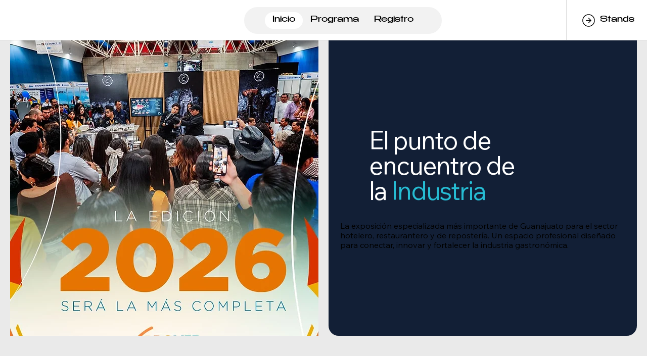

--- FILE ---
content_type: text/css; charset=utf-8
request_url: https://www.expoguanajuatoprovee.com.mx/_serverless/pro-gallery-css-v4-server/layoutCss?ver=2&id=comp-m79m2wvs&items=3570_6016_4016%7C3534_6016_4016%7C3433_6016_4016%7C3457_6016_4016%7C3337_4016_6016%7C3390_6016_4016%7C3703_6016_4016%7C3555_6016_4016&container=6341.515625_1280_499.984375_720&options=layoutParams_cropRatio:0.75%7ClayoutParams_structure_galleryRatio_value:0%7ClayoutParams_repeatingGroupTypes:%7ClayoutParams_gallerySpacing:0%7CgroupTypes:1%7CnumberOfImagesPerRow:4%7CcollageAmount:0.8%7CtextsVerticalPadding:0%7CtextsHorizontalPadding:0%7CcalculateTextBoxHeightMode:MANUAL%7CtargetItemSize:50%7CcubeRatio:0.75%7CexternalInfoHeight:0%7CexternalInfoWidth:0%7CisRTL:false%7CisVertical:false%7CminItemSize:120%7CgroupSize:1%7CchooseBestGroup:true%7CcubeImages:true%7CcubeType:fill%7CsmartCrop:false%7CcollageDensity:1%7CimageMargin:32%7ChasThumbnails:false%7CgalleryThumbnailsAlignment:bottom%7CgridStyle:1%7CtitlePlacement:SHOW_ON_HOVER%7CarrowsSize:50%7CslideshowInfoSize:120%7CimageInfoType:NO_BACKGROUND%7CtextBoxHeight:0%7CscrollDirection:1%7CgalleryLayout:4%7CgallerySizeType:smart%7CgallerySize:50%7CcropOnlyFill:true%7CnumberOfImagesPerCol:1%7CgroupsPerStrip:0%7Cscatter:0%7CenableInfiniteScroll:true%7CthumbnailSpacings:5%7CarrowsPosition:0%7CthumbnailSize:120%7CcalculateTextBoxWidthMode:PERCENT%7CtextBoxWidthPercent:50%7CuseMaxDimensions:false%7CrotatingGroupTypes:%7CfixedColumns:0%7CrotatingCropRatios:%7CgallerySizePx:0%7CplaceGroupsLtr:false
body_size: 28
content:
#pro-gallery-comp-m79m2wvs .pro-gallery-parent-container{ width: 1280px !important; height: 500px !important; } #pro-gallery-comp-m79m2wvs [data-hook="item-container"][data-idx="0"].gallery-item-container{opacity: 1 !important;display: block !important;transition: opacity .2s ease !important;top: 0px !important;left: 0px !important;right: auto !important;height: 499px !important;width: 374px !important;} #pro-gallery-comp-m79m2wvs [data-hook="item-container"][data-idx="0"] .gallery-item-common-info-outer{height: 100% !important;} #pro-gallery-comp-m79m2wvs [data-hook="item-container"][data-idx="0"] .gallery-item-common-info{height: 100% !important;width: 100% !important;} #pro-gallery-comp-m79m2wvs [data-hook="item-container"][data-idx="0"] .gallery-item-wrapper{width: 374px !important;height: 499px !important;margin: 0 !important;} #pro-gallery-comp-m79m2wvs [data-hook="item-container"][data-idx="0"] .gallery-item-content{width: 374px !important;height: 499px !important;margin: 0px 0px !important;opacity: 1 !important;} #pro-gallery-comp-m79m2wvs [data-hook="item-container"][data-idx="0"] .gallery-item-hover{width: 374px !important;height: 499px !important;opacity: 1 !important;} #pro-gallery-comp-m79m2wvs [data-hook="item-container"][data-idx="0"] .item-hover-flex-container{width: 374px !important;height: 499px !important;margin: 0px 0px !important;opacity: 1 !important;} #pro-gallery-comp-m79m2wvs [data-hook="item-container"][data-idx="0"] .gallery-item-wrapper img{width: 100% !important;height: 100% !important;opacity: 1 !important;} #pro-gallery-comp-m79m2wvs [data-hook="item-container"][data-idx="1"].gallery-item-container{opacity: 1 !important;display: block !important;transition: opacity .2s ease !important;top: 0px !important;left: 406px !important;right: auto !important;height: 499px !important;width: 374px !important;} #pro-gallery-comp-m79m2wvs [data-hook="item-container"][data-idx="1"] .gallery-item-common-info-outer{height: 100% !important;} #pro-gallery-comp-m79m2wvs [data-hook="item-container"][data-idx="1"] .gallery-item-common-info{height: 100% !important;width: 100% !important;} #pro-gallery-comp-m79m2wvs [data-hook="item-container"][data-idx="1"] .gallery-item-wrapper{width: 374px !important;height: 499px !important;margin: 0 !important;} #pro-gallery-comp-m79m2wvs [data-hook="item-container"][data-idx="1"] .gallery-item-content{width: 374px !important;height: 499px !important;margin: 0px 0px !important;opacity: 1 !important;} #pro-gallery-comp-m79m2wvs [data-hook="item-container"][data-idx="1"] .gallery-item-hover{width: 374px !important;height: 499px !important;opacity: 1 !important;} #pro-gallery-comp-m79m2wvs [data-hook="item-container"][data-idx="1"] .item-hover-flex-container{width: 374px !important;height: 499px !important;margin: 0px 0px !important;opacity: 1 !important;} #pro-gallery-comp-m79m2wvs [data-hook="item-container"][data-idx="1"] .gallery-item-wrapper img{width: 100% !important;height: 100% !important;opacity: 1 !important;} #pro-gallery-comp-m79m2wvs [data-hook="item-container"][data-idx="2"].gallery-item-container{opacity: 1 !important;display: block !important;transition: opacity .2s ease !important;top: 0px !important;left: 812px !important;right: auto !important;height: 499px !important;width: 374px !important;} #pro-gallery-comp-m79m2wvs [data-hook="item-container"][data-idx="2"] .gallery-item-common-info-outer{height: 100% !important;} #pro-gallery-comp-m79m2wvs [data-hook="item-container"][data-idx="2"] .gallery-item-common-info{height: 100% !important;width: 100% !important;} #pro-gallery-comp-m79m2wvs [data-hook="item-container"][data-idx="2"] .gallery-item-wrapper{width: 374px !important;height: 499px !important;margin: 0 !important;} #pro-gallery-comp-m79m2wvs [data-hook="item-container"][data-idx="2"] .gallery-item-content{width: 374px !important;height: 499px !important;margin: 0px 0px !important;opacity: 1 !important;} #pro-gallery-comp-m79m2wvs [data-hook="item-container"][data-idx="2"] .gallery-item-hover{width: 374px !important;height: 499px !important;opacity: 1 !important;} #pro-gallery-comp-m79m2wvs [data-hook="item-container"][data-idx="2"] .item-hover-flex-container{width: 374px !important;height: 499px !important;margin: 0px 0px !important;opacity: 1 !important;} #pro-gallery-comp-m79m2wvs [data-hook="item-container"][data-idx="2"] .gallery-item-wrapper img{width: 100% !important;height: 100% !important;opacity: 1 !important;} #pro-gallery-comp-m79m2wvs [data-hook="item-container"][data-idx="3"]{display: none !important;} #pro-gallery-comp-m79m2wvs [data-hook="item-container"][data-idx="4"]{display: none !important;} #pro-gallery-comp-m79m2wvs [data-hook="item-container"][data-idx="5"]{display: none !important;} #pro-gallery-comp-m79m2wvs [data-hook="item-container"][data-idx="6"]{display: none !important;} #pro-gallery-comp-m79m2wvs [data-hook="item-container"][data-idx="7"]{display: none !important;} #pro-gallery-comp-m79m2wvs .pro-gallery-prerender{height:500px !important;}#pro-gallery-comp-m79m2wvs {height:500px !important; width:1280px !important;}#pro-gallery-comp-m79m2wvs .pro-gallery-margin-container {height:500px !important;}#pro-gallery-comp-m79m2wvs .one-row:not(.thumbnails-gallery) {height:515px !important; width:1312px !important;}#pro-gallery-comp-m79m2wvs .one-row:not(.thumbnails-gallery) .gallery-horizontal-scroll {height:515px !important;}#pro-gallery-comp-m79m2wvs .pro-gallery-parent-container:not(.gallery-slideshow) [data-hook=group-view] .item-link-wrapper::before {height:515px !important; width:1312px !important;}#pro-gallery-comp-m79m2wvs .pro-gallery-parent-container {height:500px !important; width:1280px !important;}